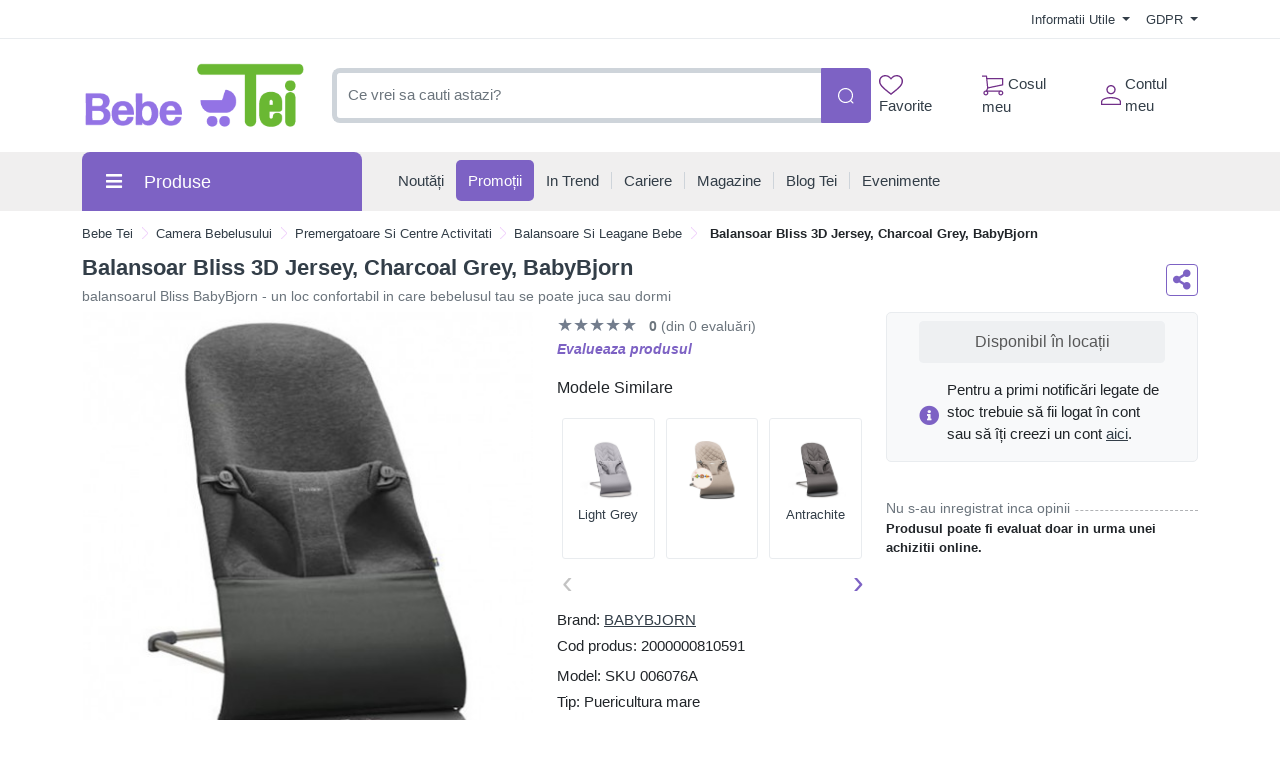

--- FILE ---
content_type: image/svg+xml
request_url: https://comenzi.bebetei.ro/themes/bootstrap5/assets/icons/favorite-icon-green.svg
body_size: 208
content:
<svg width="24" height="20" viewBox="0 0 24 20" fill="none" xmlns="http://www.w3.org/2000/svg">
<path d="M12 20L11.5765 19.6633C2.47059 12.5926 0 10.101 0 6.06061C0 2.6936 2.82353 0 6.35294 0C9.24706 0 10.8706 1.54882 12 2.76094C13.1294 1.54882 14.7529 0 17.6471 0C21.1765 0 24 2.6936 24 6.06061C24 10.101 21.5294 12.5926 12.4235 19.6633L12 20ZM6.35294 1.3468C3.6 1.3468 1.41176 3.43434 1.41176 6.06061C1.41176 9.49495 3.67059 11.7845 12 18.2492C20.3294 11.7845 22.5882 9.49495 22.5882 6.06061C22.5882 3.43434 20.4 1.3468 17.6471 1.3468C15.1765 1.3468 13.8353 2.76094 12.7765 3.90572L12 4.78114L11.2235 3.90572C10.1647 2.76094 8.82353 1.3468 6.35294 1.3468Z" fill="#712f88"/>
</svg>


--- FILE ---
content_type: application/javascript
request_url: https://comenzi.bebetei.ro/assets/cache/0184730246a18ed3e538a4725e54ff4c_mod_74efee4c882c3be9cfd2b079523105eb.js?v=2026011603?_dt=1768727058
body_size: 2352
content:
"use strict";

const GalleryApp = () => {
    let gallery;
    let galleryModal;
    let zoomEnabled;

    const imageZoom = (imgToZoom, resultID, hoverImg) => {

        const moveLens = (e) => {
            var pos, x, y;
            /* Prevent any other actions that may occur when moving over the image */
            // e.preventDefault();
            /* Get the cursor's x and y positions: */
            pos = getCursorPos(e);
            /* Calculate the position of the lens: */
            x = pos.x - (lens.offsetWidth / 2);
            y = pos.y - (lens.offsetHeight / 2);

            /* Prevent the lens from being positioned outside the image: */
            if (x > hoverImg.width - lens.offsetWidth) {
                result.style.display = 'none';
                x = hoverImg.width - lens.offsetWidth;
            }
            if (x < 0) {
                x = 0;
            }

            if (y > hoverImg.height - lens.offsetHeight) {
                result.style.display = 'none';
                y = hoverImg.height - lens.offsetHeight;
            }
            if (y < 0) {
                y = 0;
            }

            /* Set the position of the lens: */
            lens.style.left = x + "px";
            lens.style.top = y + "px";

            result.style.display = 'block';

            /* Display what the lens "sees": */
            result.style.backgroundPosition = "-" + (x * cx) + "px -" + (y * cy) + "px";
        }

        const getCursorPos = (e) => {
            var a, x = 0, y = 0;
            e = e || window.event;
            /* Get the x and y positions of the image: */
            a = hoverImg.getBoundingClientRect();
            /* Calculate the cursor's x and y coordinates, relative to the image: */
            x = e.pageX - a.left;
            y = e.pageY - a.top;
            /* Consider any page scrolling: */
            x = x - window.pageXOffset;
            y = y - window.pageYOffset;
            return {x: x, y: y};
        }

        const setResultBackground = () => {
            /* Set background properties for the result DIV */
            result.style.backgroundImage = "url('" + imgToZoom.src + "')";
            result.style.backgroundSize = (hoverImg.width * cx) + "px " + (hoverImg.height * cy) + "px";

            /* Execute a function when someone moves the cursor over the image, or the lens: */
            lens.addEventListener("mousemove", moveLens);
            hoverImg.addEventListener("mousemove", moveLens);

            /* And also for touch screens: */
            lens.addEventListener("touchmove", moveLens);
            hoverImg.addEventListener("touchmove", moveLens);
        }

        var lens, result, cx, cy;

        if (!imgToZoom) {
            return;
        }
        result = document.getElementById(resultID);
        /* Create lens: */
        lens = document.createElement("DIV");
        lens.setAttribute("id", "img-zoom-lens");
        lens.setAttribute("class", "img-zoom-lens");

        /* Insert lens: */
        document.getElementById('product-full-image-wrapper').insertBefore(lens, document.getElementById('picture-full'));
        /* Calculate the ratio between result DIV and lens: */
        cx = 450 / lens.offsetWidth;
        cy = 450 / lens.offsetHeight;

        imgToZoom.onload = setResultBackground;

        setResultBackground();
    }

    const updateFullImage = (thumbnail) => {
        let mediumImgUrl = thumbnail.data('medium-img-url');
        let zoomImgUrl = thumbnail.data('large-img-url');
        let path = thumbnail.attr('href');
        let fileType = thumbnail.data('file-type');
        let fullImageWrapper = gallery.find('.product-full-image-wrapper');
        let zoomDiv = '<div id="zoom-result" class="img-zoom-result" style="display: none;"></div>';

        if (fileType === 'video') {
            fullImageWrapper.empty();
            fullImageWrapper.append('<iframe id="product-full-image" src="' + path + '" frameborder="0" allow="accelerometer; autoplay; encrypted-media; gyroscope; picture-in-picture" allowfullscreen  width="445" height="445" sandbox="allow-same-origin allow-scripts"></iframe>');
        } else {
            fullImageWrapper.empty();
            fullImageWrapper.append(`
                <picture id="picture-full" class="d-block">
                    <source srcset="${mediumImgUrl}" type="image/jpeg">
                    <img id="product-full-image"
                         src="${mediumImgUrl}"
                         data-large-img-url="${zoomImgUrl}"
                         data-file-type="${fileType}"
                         class="d-block"
                         width="450" height="450"
                         alt="${thumbnail.attr('alt')}"
                         >
                </picture>
            `);

            fullImageWrapper.append(zoomDiv);

            let newImg = document.createElement('img');
            newImg.src = zoomImgUrl;
            imageZoom(newImg, 'zoom-result', document.getElementById('product-full-image'));

            $('.product-full-image-wrapper').off();
            $('.product-full-image-wrapper, .thumbs-carousel').on('mouseout', () => {
                $('#zoom-result').css('display', 'none');
            });
        }
    };

    const openGalleryModal = (e) => {
        e.preventDefault();

        if (galleryModal !== null && !$(e.target).hasClass('wishlist-btn')) {
            galleryModal.modal('show');
        }
    };

    const updateModalCarousel = (e) => {
        let currentElement = $(e.currentTarget);

        $('.modal-full-carousel').trigger('owl.goTo', currentElement.data('position'));
    }

    const bindEvents = () => {
        let fullImageType = $('#product-full-image').data('file-type');

        // Deschide galeria intr-un modal la click in galerie
        gallery.find('.thumbs-carousel').on('click', function (e) {
            e.preventDefault();
            e.stopPropagation();

            if (e.target.nodeName === 'A') {
                if ($(e.target).hasClass('img-thumb')) {
                    updateFullImage($(e.target));
                }
            } else {
                if ($(e.target).closest('a').hasClass('img-thumb')) {
                    updateFullImage($(e.target).closest('a'));
                } else {
                    // if (!$(e.target).closest('a').hasClass('js-legacy-img')) {
                    //     openGalleryModal(e);
                    // }
                }
            }
        });

        $('.modal-thumbnail').on('click', updateModalCarousel);

        // Schimba imaginea principala la hover peste thumbnail
        //gallery.find('.img-thumb').on('click', updateFullImage);

        // Initializizeaza zoom pentru imaginea principala
        if (zoomEnabled) {
            if (fullImageType !== 'video') {
                let src = document.getElementById('product-full-image').dataset.largeImgUrl;
                let newImg = document.createElement('img');
                newImg.src = src;
                imageZoom(newImg, 'zoom-result', document.getElementById('product-full-image'));
            }

            $('.product-full-image-wrapper, .thumbs-carousel').on('mouseout', () => {
                $('#zoom-result').css('display', 'none');
            });
        }
    };

    const initThumbsCarousel = (carousel, items, pagination) => {
        carousel.owlCarousel({
            margin: 10,
            responsiveClass:true,
            items: items,
            loop: true,
            video: true,
            navigation: false,
            pagination: pagination,
            singleItem:true
        });
    };

    const init = (galleryElement, galleryModalElement, carousel, carouselItems, zoom, pagination) => {
        zoomEnabled = zoom;
        gallery = galleryElement;
        galleryModal = galleryModalElement;

        if(carousel !== null) {
        initThumbsCarousel(carousel, carouselItems, pagination);
        }
        bindEvents();
    };

    return {
        init: init
    }
};

$(document).ready(() => {
    const modalGallery = GalleryApp();
    const defaultGallery = GalleryApp();

    defaultGallery.init($('#csol-gallery'), $('#gallery-modal'), null, 4, true, false);
    modalGallery.init($('#csol-modal-gallery'), null, $('.modal-full-carousel'), 1, false, true);
});

$(".owl-carousel", '.product-upsell').owlCarousel({
    items: 5,
    itemsDesktop: [1024, 3],
    itemsDesktopSmall: [900, 3],
    itemsTablet: [600, 2],
    itemsMobile: [400, 1],
    navigation: false,
    navigationText: ["<a class=\"flex-prev\"></a>", "<a class=\"flex-next\"></a>"],
    slideSpeed: 500,
    pagination: true
});
